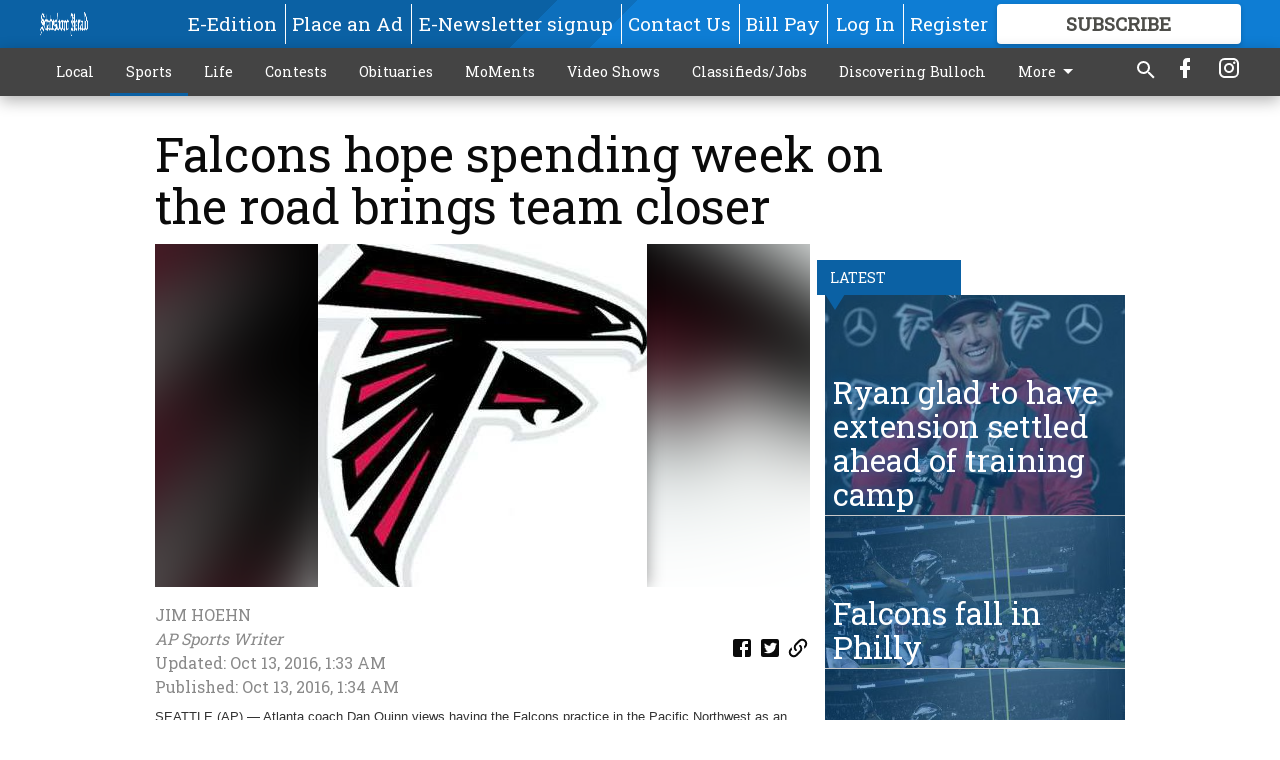

--- FILE ---
content_type: text/html; charset=utf-8
request_url: https://www.statesboroherald.com/sports/atlanta-falcons/falcons-hope-spending-week-on-the-road-brings-team-closer/?offset=1
body_size: 33869
content:




<div data-ajax-content-page-boundary>
    <div class="anvil-padding-bottom">
        
            
                
                    

<span data-page-tracker
      data-page-tracker-url="/sports/atlanta-falcons/ryan-glad-to-have-extension-settled-ahead-of-training-camp/"
      data-page-tracker-title="Ryan glad to have extension settled ahead of training camp"
      data-page-tracker-pk="152294"
      data-page-tracker-analytics-payload="{&quot;view_data&quot;:{&quot;views_remaining&quot;:&quot;1&quot;},&quot;page_meta&quot;:{&quot;section&quot;:&quot;/sports/atlanta-falcons/&quot;,&quot;behind_paywall&quot;:false,&quot;page_id&quot;:152294,&quot;page_created_at&quot;:&quot;2018-05-08 03:49:56+00:00&quot;,&quot;page_created_age&quot;:243283632,&quot;page_created_at_pretty&quot;:&quot;May 08, 2018&quot;,&quot;page_updated_at&quot;:&quot;2018-05-08 03:47:58+00:00&quot;,&quot;page_updated_age&quot;:243283750,&quot;tags&quot;:[],&quot;page_type&quot;:&quot;Article page&quot;,&quot;author&quot;:&quot;CHARLES ODUM&quot;,&quot;content_blocks&quot;:[&quot;Paragraph&quot;],&quot;page_publication&quot;:&quot;AP Sports Writer&quot;,&quot;character_count&quot;:null,&quot;word_count&quot;:null,&quot;paragraph_count&quot;:null,&quot;page_title&quot;:&quot;Ryan glad to have extension settled ahead of training camp&quot;}}"
>



<article class="anvil-article anvil-article--style--1" data-ajax-content-page-boundary>
    <header class="row expanded">
        <div class="column small-12 medium-10 medium-text-left">
            <div class="anvil-article__title">
                Ryan glad to have extension settled ahead of training camp
            </div>
            
        </div>
    </header>
    <div class="row expanded">
        <div class="column">
            <figure class="row expanded column no-margin">
                <div class="anvil-images__image-container">

                    
                    
                    
                    

                    
                    

                    
                    

                    <picture class="anvil-images__image anvil-images__image--multiple-source anvil-images__image--main-article">
                        <source media="(max-width: 768px)" srcset="https://statesboroherald.cdn-anvilcms.net/media/images/2018/05/16/images/Ryan_EirBezz.max-752x423.jpg 1x, https://statesboroherald.cdn-anvilcms.net/media/images/2018/05/16/images/Ryan_EirBezz.max-1504x846.jpg 2x">
                        <source media="(max-width: 1024px)" srcset="https://statesboroherald.cdn-anvilcms.net/media/images/2018/05/16/images/Ryan_EirBezz.max-656x369.jpg 1x, https://statesboroherald.cdn-anvilcms.net/media/images/2018/05/16/images/Ryan_EirBezz.max-1312x738.jpg 2x">
                        <img src="https://statesboroherald.cdn-anvilcms.net/media/images/2018/05/16/images/Ryan_EirBezz.max-1200x675.jpg" srcset="https://statesboroherald.cdn-anvilcms.net/media/images/2018/05/16/images/Ryan_EirBezz.max-1200x675.jpg 1x, https://statesboroherald.cdn-anvilcms.net/media/images/2018/05/16/images/Ryan_EirBezz.max-2400x1350.jpg 2x" class="anvil-images__image--shadow">
                    </picture>

                    
                    
                    <img src="https://statesboroherald.cdn-anvilcms.net/media/images/2018/05/16/images/Ryan_EirBezz.max-752x423.jpg" alt="Ryan" class="anvil-images__background--glass"/>
                </div>
                
                    <figcaption class="image-caption anvil-padding-bottom">
                        Atlanta Falcons quarterback Matt Ryan speaks during a news conference Monday, in Flowery Branch, Ga. Ryan recently signed a contract extension that makes him the highest paid player in the NFL.
                        
                            <span>- photo by Associated Press</span>
                        
                    </figcaption>
                
            </figure>
            <div class="anvil-article__stream-wrapper">
                <div class="row expanded">
                    <div class="column small-12 medium-8">
                        
<span data-component="Byline"
      data-prop-author-name="CHARLES ODUM"
      data-prop-published-date="2018-05-07T23:49:56-04:00"
      data-prop-updated-date="2018-05-07T23:47:58-04:00"
      data-prop-publication="AP Sports Writer"
      data-prop-profile-picture=""
      data-prop-profile-picture-style="circle"
      data-prop-author-page-url=""
      data-prop-twitter-handle=""
      data-prop-sass-prefix="style--1"
>
</span>

                    </div>
                    <div class="column small-12 medium-4 align-middle">
                        
<div data-component="ShareButtons"
     data-prop-url="https://www.statesboroherald.com/sports/atlanta-falcons/ryan-glad-to-have-extension-settled-ahead-of-training-camp/"
     data-prop-sass-prefix="style--1"
     data-prop-show-facebook="true"
     data-prop-show-twitter="true">
</div>

                    </div>
                </div>
            </div>
            
            <div class="row expanded">
                <div class="column anvil-padding-bottom">
                    <div class="anvil-article__body">
                        
                        <div id="articleBody152294">
                            
                                









    
        <div class="anvil-article__stream-wrapper">
            <div class="rich-text"><html><body><div class="rich-text"><p style="box-sizing: inherit; margin: 0px; padding: 1.15385rem 0px; font-size: 20px; line-height: 2.30769rem; text-rendering: optimizeLegibility; color: #0a0a0a; font-family: FreigTexProBook, Georgia, serif; font-style: normal; font-variant-ligatures: normal; font-variant-caps: normal; font-weight: 400; letter-spacing: normal; orphans: 2; text-align: left; text-indent: 0px; text-transform: none; white-space: normal; widows: 2; word-spacing: 0px; -webkit-text-stroke-width: 0px; background-color: #ffffff; text-decoration-style: initial; text-decoration-color: initial;">FLOWERY BRANCH, Ga. — Matt Ryan pulled out his secret weapons to seal the five-year contract extension that made him the NFL's highest-paid player.</p>
<p style="box-sizing: inherit; margin: 0px; padding: 1.15385rem 0px; font-size: 20px; line-height: 2.30769rem; text-rendering: optimizeLegibility; color: #0a0a0a; font-family: FreigTexProBook, Georgia, serif; font-style: normal; font-variant-ligatures: normal; font-variant-caps: normal; font-weight: 400; letter-spacing: normal; orphans: 2; text-align: left; text-indent: 0px; text-transform: none; white-space: normal; widows: 2; word-spacing: 0px; -webkit-text-stroke-width: 0px; background-color: #ffffff; text-decoration-style: initial; text-decoration-color: initial;">Ryan brought his infant twin boys, Marshall and John, to Atlanta Falcons owner Arthur Blank's office on Friday, when the deal was signed.</p>
<p style="box-sizing: inherit; margin: 0px; padding: 1.15385rem 0px; font-size: 20px; line-height: 2.30769rem; text-rendering: optimizeLegibility; color: #0a0a0a; font-family: FreigTexProBook, Georgia, serif; font-style: normal; font-variant-ligatures: normal; font-variant-caps: normal; font-weight: 400; letter-spacing: normal; orphans: 2; text-align: left; text-indent: 0px; text-transform: none; white-space: normal; widows: 2; word-spacing: 0px; -webkit-text-stroke-width: 0px; background-color: #ffffff; text-decoration-style: initial; text-decoration-color: initial;">"Tough negotiators," a smiling Ryan said Monday.</p>
<p style="box-sizing: inherit; margin: 0px; padding: 1.15385rem 0px; font-size: 20px; line-height: 2.30769rem; text-rendering: optimizeLegibility; color: #0a0a0a; font-family: FreigTexProBook, Georgia, serif; font-style: normal; font-variant-ligatures: normal; font-variant-caps: normal; font-weight: 400; letter-spacing: normal; orphans: 2; text-align: left; text-indent: 0px; text-transform: none; white-space: normal; widows: 2; word-spacing: 0px; -webkit-text-stroke-width: 0px; background-color: #ffffff; text-decoration-style: initial; text-decoration-color: initial;">The twins, born on April 8 following a complicated pregnancy for Ryan's wife, Sarah, and the new contract are reasons for Ryan to have an optimistic new focus on his future.</p><html><body><div class="in-text-ad">
<div data-collapse-exclude="">
<div data-component="DynamicAdSlot" data-prop-ad-unit="anvil-rectangle" data-prop-dfp-network-id="113347130" data-prop-size-mapping='[{"viewport": [0, 0], "sizes": [[300, 250], [250, 250]]}]' data-prop-sizes="[[300, 250], [250, 250]]" data-prop-start-collapsed="False" data-prop-targeting-arguments='{"article_body": true, "page_type": "article page", "page_id": 152294, "section": "Atlanta Falcons", "rate_card": "Default Rate Card", "site": "www.statesboroherald.com", "uri": "/sports/atlanta-falcons/falcons-hope-spending-week-on-the-road-brings-team-closer/"}'></div>
</div>
</div>
</body></html>
<p style="box-sizing: inherit; margin: 0px; padding: 1.15385rem 0px; font-size: 20px; line-height: 2.30769rem; text-rendering: optimizeLegibility; color: #0a0a0a; font-family: FreigTexProBook, Georgia, serif; font-style: normal; font-variant-ligatures: normal; font-variant-caps: normal; font-weight: 400; letter-spacing: normal; orphans: 2; text-align: left; text-indent: 0px; text-transform: none; white-space: normal; widows: 2; word-spacing: 0px; -webkit-text-stroke-width: 0px; background-color: #ffffff; text-decoration-style: initial; text-decoration-color: initial;">The extension announced on Thursday is <a href="https://www.pro32.ap.org/article/falcons-qb-ryan-agrees-5-year-150-million-extension">worth at least $100 million</a> , a league record, and could be worth as much as $150 million.</p>
<p style="box-sizing: inherit; margin: 0px; padding: 1.15385rem 0px; font-size: 20px; line-height: 2.30769rem; text-rendering: optimizeLegibility; color: #0a0a0a; font-family: FreigTexProBook, Georgia, serif; font-style: normal; font-variant-ligatures: normal; font-variant-caps: normal; font-weight: 400; letter-spacing: normal; orphans: 2; text-align: left; text-indent: 0px; text-transform: none; white-space: normal; widows: 2; word-spacing: 0px; -webkit-text-stroke-width: 0px; background-color: #ffffff; text-decoration-style: initial; text-decoration-color: initial;">Ryan has been the figurehead of the Falcons during their most successful 10-year run in franchise history. He says he sees the contract as an incentive for the future instead of a reward for leading the team to six playoff seasons, including the Super Bowl run in 2016, when he was named NFL MVP.</p>
<p style="box-sizing: inherit; margin: 0px; padding: 1.15385rem 0px; font-size: 20px; line-height: 2.30769rem; text-rendering: optimizeLegibility; color: #0a0a0a; font-family: FreigTexProBook, Georgia, serif; font-style: normal; font-variant-ligatures: normal; font-variant-caps: normal; font-weight: 400; letter-spacing: normal; orphans: 2; text-align: left; text-indent: 0px; text-transform: none; white-space: normal; widows: 2; word-spacing: 0px; -webkit-text-stroke-width: 0px; background-color: #ffffff; text-decoration-style: initial; text-decoration-color: initial;">"We've had some really good teams," Ryan said. "But I think the best is in front of us and that's what has me so excited about my future here and our future as an organization, that we have a lot of really good pieces in place."</p><html><body><div class="in-text-ad">
<div data-collapse-exclude="">
<div data-component="DynamicAdSlot" data-prop-ad-unit="anvil-rectangle" data-prop-dfp-network-id="113347130" data-prop-size-mapping='[{"viewport": [0, 0], "sizes": [[300, 250], [250, 250]]}]' data-prop-sizes="[[300, 250], [250, 250]]" data-prop-start-collapsed="False" data-prop-targeting-arguments='{"article_body": true, "page_type": "article page", "page_id": 152294, "section": "Atlanta Falcons", "rate_card": "Default Rate Card", "site": "www.statesboroherald.com", "uri": "/sports/atlanta-falcons/falcons-hope-spending-week-on-the-road-brings-team-closer/"}'></div>
</div>
</div>
</body></html>
<p style="box-sizing: inherit; margin: 0px; padding: 1.15385rem 0px; font-size: 20px; line-height: 2.30769rem; text-rendering: optimizeLegibility; color: #0a0a0a; font-family: FreigTexProBook, Georgia, serif; font-style: normal; font-variant-ligatures: normal; font-variant-caps: normal; font-weight: 400; letter-spacing: normal; orphans: 2; text-align: left; text-indent: 0px; text-transform: none; white-space: normal; widows: 2; word-spacing: 0px; -webkit-text-stroke-width: 0px; background-color: #ffffff; text-decoration-style: initial; text-decoration-color: initial;">Ryan said when he was drafted in 2008 it was his hope "to be the quarterback that a franchise leans on for a long time, 15, 20 years. That's kind of still where my head is at."</p>
<p style="box-sizing: inherit; margin: 0px; padding: 1.15385rem 0px; font-size: 20px; line-height: 2.30769rem; text-rendering: optimizeLegibility; color: #0a0a0a; font-family: FreigTexProBook, Georgia, serif; font-style: normal; font-variant-ligatures: normal; font-variant-caps: normal; font-weight: 400; letter-spacing: normal; orphans: 2; text-align: left; text-indent: 0px; text-transform: none; white-space: normal; widows: 2; word-spacing: 0px; -webkit-text-stroke-width: 0px; background-color: #ffffff; text-decoration-style: initial; text-decoration-color: initial;">Before the extension, Ryan, who turns 33 on May 17, could have been a free agent after the 2018 season.</p>
<p style="box-sizing: inherit; margin: 0px; padding: 1.15385rem 0px; font-size: 20px; line-height: 2.30769rem; text-rendering: optimizeLegibility; color: #0a0a0a; font-family: FreigTexProBook, Georgia, serif; font-style: normal; font-variant-ligatures: normal; font-variant-caps: normal; font-weight: 400; letter-spacing: normal; orphans: 2; text-align: left; text-indent: 0px; text-transform: none; white-space: normal; widows: 2; word-spacing: 0px; -webkit-text-stroke-width: 0px; background-color: #ffffff; text-decoration-style: initial; text-decoration-color: initial;">The threat of Ryan entering free agency could have been the biggest story of training camp. That was a distraction Ryan and the Falcons were eager to avoid.</p><html><body><div class="in-text-ad">
<div data-collapse-exclude="">
<div data-component="DynamicAdSlot" data-prop-ad-unit="anvil-rectangle" data-prop-dfp-network-id="113347130" data-prop-size-mapping='[{"viewport": [0, 0], "sizes": [[300, 250], [250, 250]]}]' data-prop-sizes="[[300, 250], [250, 250]]" data-prop-start-collapsed="False" data-prop-targeting-arguments='{"article_body": true, "page_type": "article page", "page_id": 152294, "section": "Atlanta Falcons", "rate_card": "Default Rate Card", "site": "www.statesboroherald.com", "uri": "/sports/atlanta-falcons/falcons-hope-spending-week-on-the-road-brings-team-closer/"}'></div>
</div>
</div>
</body></html>
<p style="box-sizing: inherit; margin: 0px; padding: 1.15385rem 0px; font-size: 20px; line-height: 2.30769rem; text-rendering: optimizeLegibility; color: #0a0a0a; font-family: FreigTexProBook, Georgia, serif; font-style: normal; font-variant-ligatures: normal; font-variant-caps: normal; font-weight: 400; letter-spacing: normal; orphans: 2; text-align: left; text-indent: 0px; text-transform: none; white-space: normal; widows: 2; word-spacing: 0px; -webkit-text-stroke-width: 0px; background-color: #ffffff; text-decoration-style: initial; text-decoration-color: initial;">Falcons general manager Thomas Dimitroff described the extension as "our primary focus this offseason."</p>
<p style="box-sizing: inherit; margin: 0px; padding: 1.15385rem 0px; font-size: 20px; line-height: 2.30769rem; text-rendering: optimizeLegibility; color: #0a0a0a; font-family: FreigTexProBook, Georgia, serif; font-style: normal; font-variant-ligatures: normal; font-variant-caps: normal; font-weight: 400; letter-spacing: normal; orphans: 2; text-align: left; text-indent: 0px; text-transform: none; white-space: normal; widows: 2; word-spacing: 0px; -webkit-text-stroke-width: 0px; background-color: #ffffff; text-decoration-style: initial; text-decoration-color: initial;">Now Ryan can focus on football instead of finances as he prepares for the 2018 season.</p>
<p style="box-sizing: inherit; margin: 0px; padding: 1.15385rem 0px; font-size: 20px; line-height: 2.30769rem; text-rendering: optimizeLegibility; color: #0a0a0a; font-family: FreigTexProBook, Georgia, serif; font-style: normal; font-variant-ligatures: normal; font-variant-caps: normal; font-weight: 400; letter-spacing: normal; orphans: 2; text-align: left; text-indent: 0px; text-transform: none; white-space: normal; widows: 2; word-spacing: 0px; -webkit-text-stroke-width: 0px; background-color: #ffffff; text-decoration-style: initial; text-decoration-color: initial;">"I'm happy with the timing of it," Ryan said. "I think the organization is very happy with the timing of it. Certainly when we get back to training camp it's 100 percent about football. ... I always felt confident it was going to get done in a smooth way and in a timely manner and I feel like it did."</p><html><body><div class="in-text-ad">
<div data-collapse-exclude="">
<div data-component="DynamicAdSlot" data-prop-ad-unit="anvil-rectangle" data-prop-dfp-network-id="113347130" data-prop-size-mapping='[{"viewport": [0, 0], "sizes": [[300, 250], [250, 250]]}]' data-prop-sizes="[[300, 250], [250, 250]]" data-prop-start-collapsed="False" data-prop-targeting-arguments='{"article_body": true, "page_type": "article page", "page_id": 152294, "section": "Atlanta Falcons", "rate_card": "Default Rate Card", "site": "www.statesboroherald.com", "uri": "/sports/atlanta-falcons/falcons-hope-spending-week-on-the-road-brings-team-closer/"}'></div>
</div>
</div>
</body></html>
<p style="box-sizing: inherit; margin: 0px; padding: 1.15385rem 0px; font-size: 20px; line-height: 2.30769rem; text-rendering: optimizeLegibility; color: #0a0a0a; font-family: FreigTexProBook, Georgia, serif; font-style: normal; font-variant-ligatures: normal; font-variant-caps: normal; font-weight: 400; letter-spacing: normal; orphans: 2; text-align: left; text-indent: 0px; text-transform: none; white-space: normal; widows: 2; word-spacing: 0px; -webkit-text-stroke-width: 0px; background-color: #ffffff; text-decoration-style: initial; text-decoration-color: initial;">There was little question the Falcons would keep Ryan, who has helped to reshape the perception of the franchise.</p>
<p style="box-sizing: inherit; margin: 0px; padding: 1.15385rem 0px; font-size: 20px; line-height: 2.30769rem; text-rendering: optimizeLegibility; color: #0a0a0a; font-family: FreigTexProBook, Georgia, serif; font-style: normal; font-variant-ligatures: normal; font-variant-caps: normal; font-weight: 400; letter-spacing: normal; orphans: 2; text-align: left; text-indent: 0px; text-transform: none; white-space: normal; widows: 2; word-spacing: 0px; -webkit-text-stroke-width: 0px; background-color: #ffffff; text-decoration-style: initial; text-decoration-color: initial;">Before the Ryan era, the Falcons had only eight playoff seasons in 42 years, and none in back-to-back years. With Ryan, the Falcons have made the playoffs in six of 10 years, including the 2016 Super Bowl run.</p>
<p style="box-sizing: inherit; margin: 0px; padding: 1.15385rem 0px; font-size: 20px; line-height: 2.30769rem; text-rendering: optimizeLegibility; color: #0a0a0a; font-family: FreigTexProBook, Georgia, serif; font-style: normal; font-variant-ligatures: normal; font-variant-caps: normal; font-weight: 400; letter-spacing: normal; orphans: 2; text-align: left; text-indent: 0px; text-transform: none; white-space: normal; widows: 2; word-spacing: 0px; -webkit-text-stroke-width: 0px; background-color: #ffffff; text-decoration-style: initial; text-decoration-color: initial;">The contract extension brings continued stability for an offense that also returns wide receivers Julio Jones and Mohamed Sanu and running backs <a href="https://www.pro32.ap.org/article/falcons-freeman-encouraged-progress-injured-knee">Devonta Freeman</a> and Tevin Coleman. Dimitroff gave the offense a boost by making wide <a href="https://www.pro32.ap.org/article/roll-tide-falcons-add-another-alabama-receiver-ridley">receiver Calvin Ridley its first-round draft pick</a> last month.</p><html><body><div class="in-text-ad">
<div data-collapse-exclude="">
<div data-component="DynamicAdSlot" data-prop-ad-unit="anvil-rectangle" data-prop-dfp-network-id="113347130" data-prop-size-mapping='[{"viewport": [0, 0], "sizes": [[300, 250], [250, 250]]}]' data-prop-sizes="[[300, 250], [250, 250]]" data-prop-start-collapsed="False" data-prop-targeting-arguments='{"article_body": true, "page_type": "article page", "page_id": 152294, "section": "Atlanta Falcons", "rate_card": "Default Rate Card", "site": "www.statesboroherald.com", "uri": "/sports/atlanta-falcons/falcons-hope-spending-week-on-the-road-brings-team-closer/"}'></div>
</div>
</div>
</body></html>
<p style="box-sizing: inherit; margin: 0px; padding: 1.15385rem 0px; font-size: 20px; line-height: 2.30769rem; text-rendering: optimizeLegibility; color: #0a0a0a; font-family: FreigTexProBook, Georgia, serif; font-style: normal; font-variant-ligatures: normal; font-variant-caps: normal; font-weight: 400; letter-spacing: normal; orphans: 2; text-align: left; text-indent: 0px; text-transform: none; white-space: normal; widows: 2; word-spacing: 0px; -webkit-text-stroke-width: 0px; background-color: #ffffff; text-decoration-style: initial; text-decoration-color: initial;">Like Jones, Ridley is from Alabama.</p>
<p style="box-sizing: inherit; margin: 0px; padding: 1.15385rem 0px; font-size: 20px; line-height: 2.30769rem; text-rendering: optimizeLegibility; color: #0a0a0a; font-family: FreigTexProBook, Georgia, serif; font-style: normal; font-variant-ligatures: normal; font-variant-caps: normal; font-weight: 400; letter-spacing: normal; orphans: 2; text-align: left; text-indent: 0px; text-transform: none; white-space: normal; widows: 2; word-spacing: 0px; -webkit-text-stroke-width: 0px; background-color: #ffffff; text-decoration-style: initial; text-decoration-color: initial;">"I guess I'm an honorary Alabama quarterback now," Ryan said. "... I'm very excited about Calvin coming here."</p>
<p style="box-sizing: inherit; margin: 0px; padding: 1.15385rem 0px; font-size: 20px; line-height: 2.30769rem; text-rendering: optimizeLegibility; color: #0a0a0a; font-family: FreigTexProBook, Georgia, serif; font-style: normal; font-variant-ligatures: normal; font-variant-caps: normal; font-weight: 400; letter-spacing: normal; orphans: 2; text-align: left; text-indent: 0px; text-transform: none; white-space: normal; widows: 2; word-spacing: 0px; -webkit-text-stroke-width: 0px; background-color: #ffffff; text-decoration-style: initial; text-decoration-color: initial;">Ryan's new deal topped the total compensation of the $84 million, three-year guaranteed <a href="https://www.pro32.ap.org/article/vikings-cap-cousins-welcome-party-84m-guaranteed-deal">deal that quarterback Kirk Cousins</a> received from the Minnesota Vikings.</p>
<p style="box-sizing: inherit; margin: 0px; padding: 1.15385rem 0px; font-size: 20px; line-height: 2.30769rem; text-rendering: optimizeLegibility; color: #0a0a0a; font-family: FreigTexProBook, Georgia, serif; font-style: normal; font-variant-ligatures: normal; font-variant-caps: normal; font-weight: 400; letter-spacing: normal; orphans: 2; text-align: left; text-indent: 0px; text-transform: none; white-space: normal; widows: 2; word-spacing: 0px; -webkit-text-stroke-width: 0px; background-color: #ffffff; text-decoration-style: initial; text-decoration-color: initial;">Someday, Ryan will be able to <a href="https://twitter.com/AtlantaFalcons/status/992466347681599490">show his twins a photo</a> taken by the Falcons of the day they were in the room when he signed the extension.</p>
<p style="box-sizing: inherit; margin: 0px; padding: 1.15385rem 0px; font-size: 20px; line-height: 2.30769rem; text-rendering: optimizeLegibility; color: #0a0a0a; font-family: FreigTexProBook, Georgia, serif; font-style: normal; font-variant-ligatures: normal; font-variant-caps: normal; font-weight: 400; letter-spacing: normal; orphans: 2; text-align: left; text-indent: 0px; text-transform: none; white-space: normal; widows: 2; word-spacing: 0px; -webkit-text-stroke-width: 0px; background-color: #ffffff; text-decoration-style: initial; text-decoration-color: initial;">"It was a special day for our family," he said. "I was excited that they were there. That will always be a great memory for us but also a really cool picture for me to be able to show them when they get older. They won't remember it, but I'll tell them I was OK at one point."</p></div></body></html></div>
        </div>
    



<script>
    (function() {
        $('.anvil-aside').each(function (index, element) {
            if ($(element).next().is('.row.expanded') || $(element).next().is('script')) {
                $(element).addClass('anvil-aside--above-clear');
            }
        });
    })();
</script>

                            
                        </div>
                    </div>
                </div>
            </div>
        </div>
        <div class="column content--rigid">
            <div class="row expanded column center-content anvil-padding-bottom" id="articleBody152294Ad">
                


<div data-collapse-exclude>
    <div data-component="DynamicAdSlot" data-prop-sizes="[[300, 250], [300, 600]]" data-prop-size-mapping="[{&quot;viewport&quot;: [0, 0], &quot;sizes&quot;: [[300, 250]]}, {&quot;viewport&quot;: [768, 0], &quot;sizes&quot;: [[300, 600]]}]"
        data-prop-dfp-network-id="113347130" data-prop-ad-unit="anvil-skyscraper"
        data-prop-targeting-arguments="{&quot;page_type&quot;: &quot;article page&quot;, &quot;page_id&quot;: 152294, &quot;section&quot;: &quot;Atlanta Falcons&quot;, &quot;rate_card&quot;: &quot;Default Rate Card&quot;, &quot;site&quot;: &quot;www.statesboroherald.com&quot;, &quot;uri&quot;: &quot;/sports/atlanta-falcons/falcons-hope-spending-week-on-the-road-brings-team-closer/&quot;}" data-prop-start-collapsed="False"></div>
</div>


            </div>
            <div class="row expanded column center-content anvil-padding-bottom" data-smart-collapse>
                

<div data-snippet-slot="top-page-right" >
    
                    
                    
                        
<div class="anvil-label anvil-label--style--1 ">
    <span class="anvil-label
                 anvil-label--pip anvil-label--pip--down anvil-label--pip--bottom anvil-label--pip--left
                anvil-label--offset
                
                ">
        
            <span class="anvil-label__item">
            Latest
            </span>
        
        
        
        
            </span>
        
</div>

                    
                    

    <div class="anvil-content-list-wrapper">
        
        
        <ul class="anvil-content-list">
            
                <li class="anvil-content-list__item
                    anvil-content-list__item--dividers
                    anvil-content-list__item--fullbackground anvil-content-list__item--fullbackground--style--1
                    ">

                    
                        <a href="https://www.statesboroherald.com/sports/atlanta-falcons/falcons-fall-in-philly/" class="anvil-content-list__image">
                            
                                
                                <img alt="Falcons" class="anvil-content-list__image--focus" height="426" src="https://statesboroherald.cdn-anvilcms.net/media/images/2018/04/11/images/Falcons.528ef14f.fill-600x500-c80_38YFUUO.jpg" width="512">
                            
                        </a>
                    

                    <a class="anvil-content-list__text" href="https://www.statesboroherald.com/sports/atlanta-falcons/falcons-fall-in-philly/">
                        <div class="anvil-content-list__title">
                                Falcons fall in Philly
                        </div>
                        
                    </a>
                </li>
            
                <li class="anvil-content-list__item
                    anvil-content-list__item--dividers
                    anvil-content-list__item--fullbackground anvil-content-list__item--fullbackground--style--1
                    ">

                    
                        <a href="https://www.statesboroherald.com/sports/atlanta-falcons/falcons-fall-in-philly-2/" class="anvil-content-list__image">
                            
                                
                                <img alt="Falcons" class="anvil-content-list__image--focus" height="426" src="https://statesboroherald.cdn-anvilcms.net/media/images/2018/04/11/images/Falcons.528ef14f.fill-600x500-c80.jpg" width="512">
                            
                        </a>
                    

                    <a class="anvil-content-list__text" href="https://www.statesboroherald.com/sports/atlanta-falcons/falcons-fall-in-philly-2/">
                        <div class="anvil-content-list__title">
                                Falcons fall in Philly
                        </div>
                        
                    </a>
                </li>
            
                <li class="anvil-content-list__item
                    anvil-content-list__item--dividers
                    anvil-content-list__item--fullbackground anvil-content-list__item--fullbackground--style--1
                    ">

                    
                        <a href="https://www.statesboroherald.com/sports/atlanta-falcons/ryan-back-with-team-after-day-off-for-personal-matter/" class="anvil-content-list__image">
                            
                                
                                <img alt="Ryan" class="anvil-content-list__image--focus" height="461" src="https://statesboroherald.cdn-anvilcms.net/media/images/2018/04/11/images/Ryan.8a43ba06.fill-600x500-c80_pLfKFGO.jpg" width="554">
                            
                        </a>
                    

                    <a class="anvil-content-list__text" href="https://www.statesboroherald.com/sports/atlanta-falcons/ryan-back-with-team-after-day-off-for-personal-matter/">
                        <div class="anvil-content-list__title">
                                Ryan back with team after day off for &#x27;personal matter&#x27;
                        </div>
                        
                    </a>
                </li>
            
                <li class="anvil-content-list__item
                    anvil-content-list__item--dividers
                    anvil-content-list__item--fullbackground anvil-content-list__item--fullbackground--style--1
                    ">

                    
                        <a href="https://www.statesboroherald.com/sports/atlanta-falcons/ryan-back-with-team-after-day-off-for-personal-matter-2/" class="anvil-content-list__image">
                            
                                
                                <img alt="Ryan" class="anvil-content-list__image--focus" height="461" src="https://statesboroherald.cdn-anvilcms.net/media/images/2018/04/11/images/Ryan.8a43ba06.fill-600x500-c80.jpg" width="554">
                            
                        </a>
                    

                    <a class="anvil-content-list__text" href="https://www.statesboroherald.com/sports/atlanta-falcons/ryan-back-with-team-after-day-off-for-personal-matter-2/">
                        <div class="anvil-content-list__title">
                                Ryan back with team after day off for &#x27;personal matter&#x27;
                        </div>
                        
                    </a>
                </li>
            
        </ul>
    </div>


                
</div>
            </div>
        </div>
        <div class="anvil-padding-bottom--minor anvil-padding-top--minor column small-12 center-content anvil-margin
        content__background--neutral-theme" data-smart-collapse>
            

<div data-snippet-slot="after_article" >
    
                


<div data-collapse-exclude>
    <div data-component="DynamicAdSlot" data-prop-sizes="[[300, 250], [320, 50], [300, 50], [970, 90], [728, 90], [660, 90], [990, 90]]" data-prop-size-mapping="[{&quot;viewport&quot;: [0, 0], &quot;sizes&quot;: [[300, 250], [320, 50], [300, 50]]}, {&quot;viewport&quot;: [1024, 0], &quot;sizes&quot;: [[970, 90], [728, 90], [660, 90]]}, {&quot;viewport&quot;: [1440, 0], &quot;sizes&quot;: [[990, 90], [970, 90], [728, 90], [660, 90]]}]"
        data-prop-dfp-network-id="113347130" data-prop-ad-unit="anvil-banner"
        data-prop-targeting-arguments="{&quot;page_type&quot;: &quot;article page&quot;, &quot;page_id&quot;: 152294, &quot;section&quot;: &quot;Atlanta Falcons&quot;, &quot;rate_card&quot;: &quot;Default Rate Card&quot;, &quot;site&quot;: &quot;www.statesboroherald.com&quot;, &quot;uri&quot;: &quot;/sports/atlanta-falcons/falcons-hope-spending-week-on-the-road-brings-team-closer/&quot;}" data-prop-start-collapsed="False"></div>
</div>


            
</div>
        </div>
    </div>
</article>

</span>


                
            
        
    </div>
</div>


<span data-inf-scroll-query="scroll_content_page_count" data-inf-scroll-query-value="1">
</span>

<div class="row anvil-padding pagination align-center"
     
     data-inf-scroll-url="/sports/atlanta-falcons/falcons-hope-spending-week-on-the-road-brings-team-closer/?offset=2"
     >
    <div class="column shrink anvil-loader-wrapper">
        <div class="anvil-loader anvil-loader--style--1"></div>
    </div>
</div>


--- FILE ---
content_type: text/html; charset=utf-8
request_url: https://www.google.com/recaptcha/api2/aframe
body_size: 250
content:
<!DOCTYPE HTML><html><head><meta http-equiv="content-type" content="text/html; charset=UTF-8"></head><body><script nonce="1XCLYwenwXw8GKq5umGtRg">/** Anti-fraud and anti-abuse applications only. See google.com/recaptcha */ try{var clients={'sodar':'https://pagead2.googlesyndication.com/pagead/sodar?'};window.addEventListener("message",function(a){try{if(a.source===window.parent){var b=JSON.parse(a.data);var c=clients[b['id']];if(c){var d=document.createElement('img');d.src=c+b['params']+'&rc='+(localStorage.getItem("rc::a")?sessionStorage.getItem("rc::b"):"");window.document.body.appendChild(d);sessionStorage.setItem("rc::e",parseInt(sessionStorage.getItem("rc::e")||0)+1);localStorage.setItem("rc::h",'1769035034102');}}}catch(b){}});window.parent.postMessage("_grecaptcha_ready", "*");}catch(b){}</script></body></html>